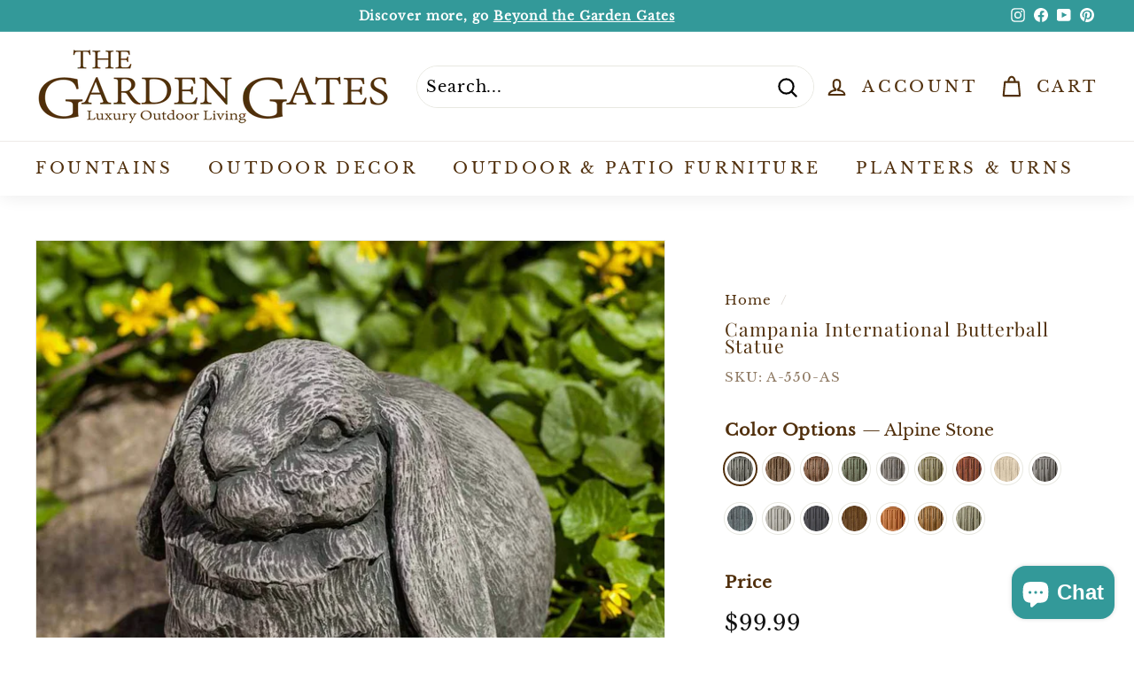

--- FILE ---
content_type: application/javascript; charset=UTF-8
request_url: https://dev.visualwebsiteoptimizer.com/dcdn/settings.js?a=520509&settings_type=4&ts=1768756953&dt=spider&cc=US
body_size: 1490
content:
try{(function() {
        var ctId=+new Date(),dtc=VWO._.dtc=VWO._.dtc || {ctId:ctId,js:{},tag:[]};
        dtc.js[ctId]=function(){var cb=function(){setTimeout(function(){for(var i=0; i<VWO._.dtc.tag.length;i++){VWO._.coreLib.lS(VWO._.dtc.tag[i])}}, 1000 )};if(document.readyState=='interactive' || document.readyState=='complete')cb();else document.addEventListener('DOMContentLoaded', cb)};
        dtc.sC=function(){ return _vwo_s().f_e(_vwo_s().dt(),'mobile') };;}
        )();;VWO._.dtc.tC= function(){ return _vwo_t.cm('eO','js',VWO._.dtc.ctId); };window.VWO = window.VWO || [];  window.VWO.data = window.VWO.data || {}; window.VWO.sTs = 1768756953;(function(){var VWOOmniTemp={};window.VWOOmni=window.VWOOmni||{};for(var key in VWOOmniTemp)Object.prototype.hasOwnProperty.call(VWOOmniTemp,key)&&(window.VWOOmni[key]=VWOOmniTemp[key]);;})();(function(){window.VWO=window.VWO||[];var pollInterval=100;var _vis_data={};var intervalObj={};var analyticsTimerObj={};var experimentListObj={};window.VWO.push(["onVariationApplied",function(data){if(!data){return}var expId=data[1],variationId=data[2];if(expId&&variationId&&["VISUAL_AB","VISUAL","SPLIT_URL"].indexOf(window._vwo_exp[expId].type)>-1){}}])})();window.VWO.push(['updateSettings',{"30":[{"exclude_url":"","isEventMigrated":true,"ibe":0,"isSpaRevertFeatureEnabled":false,"goals":{"2":{"excludeUrl":"","urlRegex":"^.*\\\/thank\\-you.*$","type":"SEPARATE_PAGE"}},"muts":{"post":{"enabled":true,"refresh":true}},"ss":null,"manual":false,"pc_traffic":100,"globalCode":{},"segment_code":"true","varSegAllowed":false,"multiple_domains":0,"ep":1758742941000,"name":"V2: Move Pricing Between Product Title & Color Options (Cloned)","clickmap":0,"pgre":true,"comb_n":{"1":"Control","2":"Variation-1"},"version":4,"ps":false,"type":"VISUAL_AB","combs":{"1":0.5,"2":0.5},"status":"RUNNING","urlRegex":"^.*\\\/products.*$","sections":{"1":{"segment":{"1":1,"2":1},"variations":{"1":"[]","2":"[{\"js\":\"<script type='text\\\/javascript'>const ready=(e,t)=>{let r=setInterval(()=>{document.querySelectorAll(e).length&&(clearInterval(r),t(e))},100)};ready(\\\".product-block--price\\\",e=>{const t=document.querySelectorAll(e),r=document.querySelector(\\\"div[data-product-blocks]\\\");t.forEach(e=>{r.insertAdjacentElement(\\\"afterbegin\\\",e)})});<\\\/script>\",\"xpath\":\"HEAD\"}]"},"path":"","segmentObj":{}}}}],"31":[{"exclude_url":"","isEventMigrated":true,"ibe":0,"isSpaRevertFeatureEnabled":false,"goals":{"3":{"excludeUrl":"","urlRegex":"^.*\\\/cart.*$","type":"SEPARATE_PAGE"},"1":{"url":"#AddToCartForm-template--16746273112291__main-7205663425 > div.payment-buttons > button","type":"CLICK_ELEMENT"},"4":{"excludeUrl":"","urlRegex":"^.*\\\/thank\\-you.*$","type":"SEPARATE_PAGE"},"2":{"url":"#AddToCartForm-template--16746273112291__main-7205663425 > div.payment-buttons > div.shopify-payment-button > shopify-accelerated-checkout","type":"CLICK_ELEMENT"}},"muts":{"post":{"enabled":true,"refresh":true}},"ss":null,"manual":false,"pc_traffic":100,"globalCode":{},"segment_code":"true","varSegAllowed":false,"multiple_domains":0,"ep":1759342480000,"name":"Testing Rounded CTAs and Buttons","clickmap":0,"pgre":true,"comb_n":{"1":"Control","2":"Variation-1"},"version":4,"ps":false,"type":"VISUAL_AB","combs":{"1":0.5,"2":0.5},"status":"RUNNING","urlRegex":"^.*\\\/products.*$","sections":{"1":{"segment":{"1":1,"2":1},"variations":{"1":"[]","2":"[{\"js\":\"<style>button.btn.btn--full.add-to-cart.btn--secondary,button.shopify-payment-button__button.shopify-payment-button__button--unbranded{border-radius:99px;font-size:18px;min-height:52px}a.btn,a.btn.btn--secondary.btn--small,a.jdgm-write-rev-link.js-no-transition{border-radius:99px}.newsletter__input-group button{border-radius:99px!important;margin-left:10px}div[aria-label=\\\"POPUP Form\\\"] button.needsclick{border-radius:99px!important}<\\\/style>\",\"xpath\":\"HEAD\"}]"},"path":"","segmentObj":{}}}}]},{}, '4']);}catch(e){_vwo_code.finish(); _vwo_code.removeLoaderAndOverlay && _vwo_code.removeLoaderAndOverlay(); var vwo_e=new Image;vwo_e.src="https://dev.visualwebsiteoptimizer.com/e.gif?a=520509&s=settings.js&e="+encodeURIComponent(e && e.message && e.message.substring(0,1000))+"&url"+encodeURIComponent(window.location.href)}

--- FILE ---
content_type: text/javascript; charset=utf-8
request_url: https://www.thegardengates.com/web-pixels@fcfee988w5aeb613cpc8e4bc33m6693e112/web-pixel-423919843@5b6f6917e306bc7f24523662663331c0/sandbox/worker.modern.js
body_size: -686
content:
importScripts('https://www.thegardengates.com/cdn/wpm/sfcfee988w5aeb613cpc8e4bc33m6693e112m.js');
globalThis.shopify = self.webPixelsManager.createShopifyExtend('423919843', 'APP');
importScripts('/web-pixels/strict/app/web-pixel-423919843@5b6f6917e306bc7f24523662663331c0.js');
